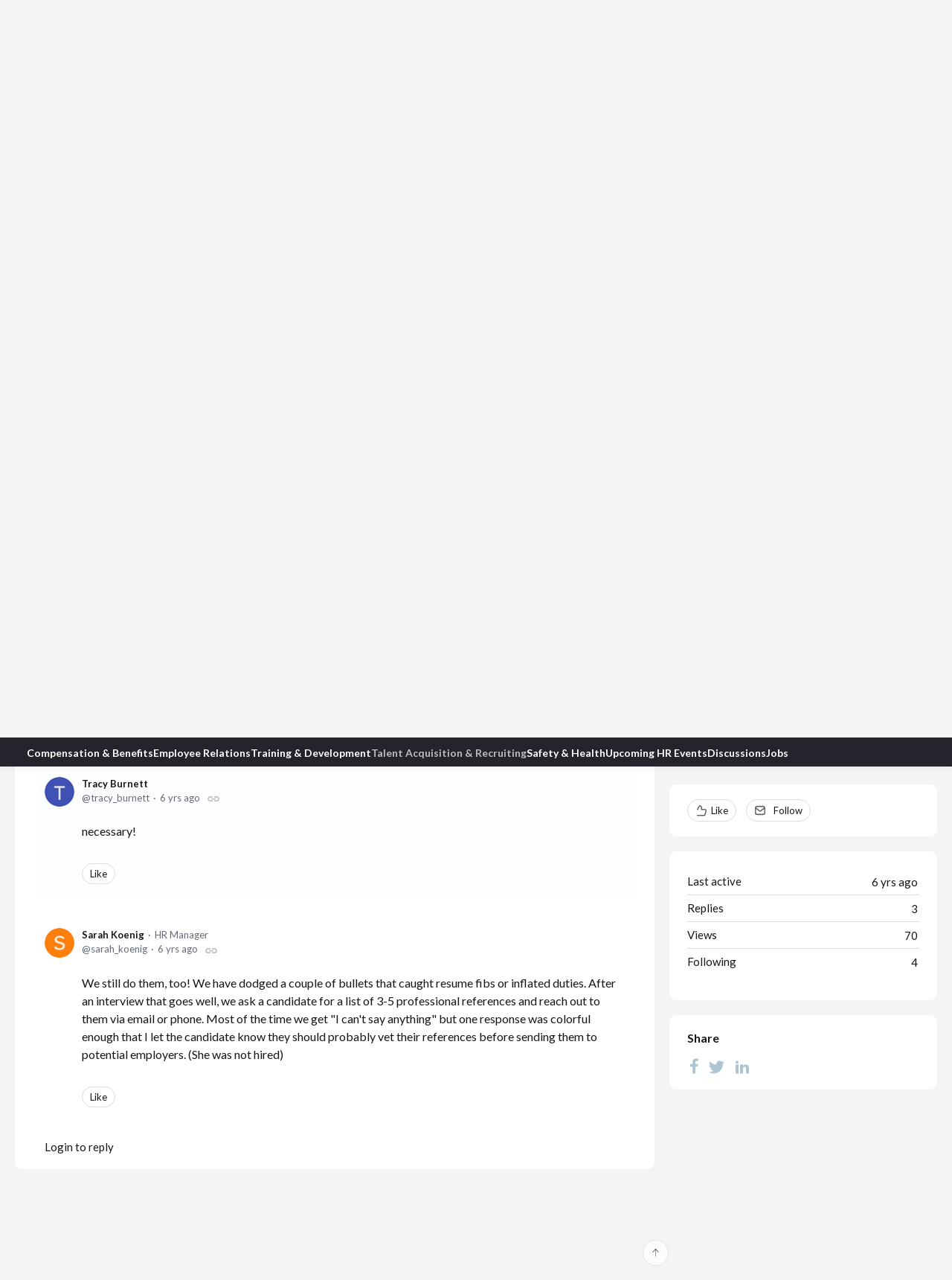

--- FILE ---
content_type: text/html;charset=UTF-8
request_url: https://hrnet.forumbee.com/t/q5sprn/reference-checks-necessary-or-obsolete?r=k90t53
body_size: 6844
content:
<!DOCTYPE html>
<html lang="en" id="angularRootApp" ng-app='angularRootApp' class="prod " ng-non-bindable>
  <head>
  <title>Reference Checks - Necessary or obsolete? - Talent Acquisition &amp; Recruiting - HR Net</title>
      <meta name="description" content="What are your best practices around reference checks? Do you find they are necessary and or helpful for PT and FT non-exempt associates?">
      <meta property="og:type" content="article" />
    <meta property="og:title" content="Reference Checks - Necessary or obsolete?" />
    <meta property="og:description" content="What are your best practices around reference checks? Do you find they are necessary and or helpful for PT and FT non-exempt associates?" />
    <meta property="og:site_name" content="HR Net" />
    <meta property="og:url" content="https://hrnet.forumbee.com/t/q5sprn/reference-checks-necessary-or-obsolete" />
    <meta property="article:published_time" content="2019-04-29T20:24:46.420Z" />
    <link rel="canonical" href="https://hrnet.forumbee.com/t/q5sprn/reference-checks-necessary-or-obsolete" />
    <script type="text/template" class="comp-58c652b1-m0"></script><link rel=preconnect href=https://fonts.googleapis.com>
<link rel=preconnect href=https://fonts.gstatic.com crossorigin>
<link href="https://fonts.googleapis.com/css2?family=Commissioner:wght@100..900&display=swap" rel=stylesheet><script type="text/template" class="comp-58c652b1-m1"></script><meta name="viewport" id="viewport" content="width=device-width,minimum-scale=1,maximum-scale=10,initial-scale=1" />
    <meta name="apple-mobile-web-app-capable" content="yes" />
    <meta name="mobile-web-app-capable" content="yes" />
    <link rel="stylesheet" type="text/css" href="/content/csx/cu5smltnvt7h6sjg3lsbs7buo6khxc2f.css?0110897" />
<link class="theme" rel="stylesheet" href="/content/csx/themes/g/fsv6kbrp3lgywt3wmvre3qoewza7buk7.css?0110897" />
<link class="theme" rel="stylesheet" href="/content/csx/themes/g/ddhutn3joftlgrueochg5be5hy4q6nkz.css?0110897" />
<link rel="stylesheet" type="text/css" href="/css/s/s.css?0110897,18519070" />
    <link rel="stylesheet" type="text/css" href="/css/f/f.css?res=-932682566" />
    </head>

  <body id="top" class=" view-topic view-category-type-discussion view-category-recruiting-issues   -themed   -state-0 ">
    <a id="keyboardHome" href="#main-content">Skip to main content</a>

    <div class="site-layout -cfa -theme thm-air thm-icons thm-icons-pri">
            <div class="site-nav  -above ">

    <div class="b-layout site-nav__layout">
        <div class="site-nav__inner -center">
              <script type="text/template" class="comp-6e1bce5f-m0"></script><div class="site-brand">
  <h1 class="site-brand__title-wrap"><a class="site-brand__title" aria-current="page" href="/">HR Net</a></h1>
</div><script type="text/template" class="comp-6e1bce5f-m1"></script></div>

          <div class="site-nav__inner -right nav-right">
            <noscript>
      <div class="nav-action-wrap">
        <button type="button" class="nojs nav-action"><a href="http://community.forumbee.com/t/18hzyj/enabling-browser-cookies">How to enable Javascript</a></button>
        <span class="separator"></span>
      </div>
    </noscript>

    <div fb-bindable site-search-btn pair-id="nav" class="nav-action-wrap site-nav-search ">
          <button type="button" aria-label="Search" class="nav-action btn-icon btn-search-toggle toolhelp -toolhelp-below" data-tip="Search" ng-click="siteSearchBtnCtrl.click($event)"></button>
        </div>

        <div class="search__wrap -navbar ">
          <site-search fb-bindable site-search-toggle pair-id="nav" ns="-navbar" search-label="Search" users-limit="0"events-limit="0"></site-search>
        </div>
      <div class="nav-action-wrap signup-container">
      <a role="button" class="nav-action nav-lnk nav-btn-signup" href="/signup?forward=%2Ft%2Fq5sprn%2Freference-checks-necessary-or-obsolete%3Fr%3Dk90t53">Sign Up</a>
    </div>
  <div class="nav-action-wrap login-container">
  <a role="button" class="nav-action nav-lnk nav-btn-login" href="/login?forward=%2Ft%2Fq5sprn%2Freference-checks-necessary-or-obsolete%3Fr%3Dk90t53">Login</a>
</div>

<div class="nav-action-wrap nav-sandwich -right btn-home-wrap -themed">
      <button type="button" class="nav-action btn-icon btn-home -site-nav" data-panel="sw-dialog-home" aria-label="Main menu" aria-expanded="false" aria-controls="aySandwichDialog" ></button>
    </div>
  </div>


        </div>
    </div>
  <script type="text/template" class="comp-789af403-m0"></script><div class="cgnav__outer">
  <div class="b-layout"> 
    <div class="cgnav__inner">
      <ul class="cgnav__listlevel1">

        
        
        
        
        
        
        <li class="cgnav__listitemlevel1">
          <a href="/category/compensation-benefits" class="cgnav__lnk -no-underline -compensation-benefits -category ">Compensation & Benefits</a>
        </li>
        
        
        
        
        <li class="cgnav__listitemlevel1">
          <a href="/category/employee-relations" class="cgnav__lnk -no-underline -employee-relations -category ">Employee Relations</a>
        </li>
        
        
        
        
        <li class="cgnav__listitemlevel1">
          <a href="/category/training-and-development" class="cgnav__lnk -no-underline -training-and-development -category ">Training & Development</a>
        </li>
        
        
        
        
        <li class="cgnav__listitemlevel1">
          <a href="/category/recruiting-issues" class="cgnav__lnk -no-underline -recruiting-issues -category -current">Talent Acquisition & Recruiting</a>
        </li>
        
        
        
        
        <li class="cgnav__listitemlevel1">
          <a href="/category/safety-and-health" class="cgnav__lnk -no-underline -safety-and-health -category ">Safety & Health</a>
        </li>
        
        
        
        
        <li class="cgnav__listitemlevel1">
          <a href="/category/upcoming-hr-events" class="cgnav__lnk -no-underline -upcoming-hr-events -category ">Upcoming HR Events</a>
        </li>
        
        
        
        
        <li class="cgnav__listitemlevel1">
          <a href="/category/discussions" class="cgnav__lnk -no-underline -discussions -category ">Discussions</a>
        </li>
        
        
        
        
        <li class="cgnav__listitemlevel1">
          <a href="/category/jobs" class="cgnav__lnk -no-underline -jobs -category ">Jobs</a>
        </li>
        
      </ul>
    </div>
  </div>
</div><script type="text/template" class="comp-789af403-m1"></script><header class="site-top">
            <div class="site-header">

    </div>
</header>

          <div class="site-msg">
              <div class="b-layout">
                <div class="site-msg__inner">
                  <div class="statusmsg" style="display:none;"><!-- --></div>
</div>
              </div>
            </div>
          <div class="site-breadcrumb">
    <div class="b-layout">
      <div class="site-breadcrumb__inner">
        <ul class="site-breadcrumb__path">
            <li class="site-breadcrumb__link -back">
              <a tabindex="-1" class="btn-icon" href="/category/recruiting-issues"></a>
            </li>
            <li class="site-breadcrumb__link -home ">
              <a href="/">Home</a>
            </li>
            <li class="site-breadcrumb__link -category -back-item">
                    <a  href="&#x2F;category&#x2F;recruiting-issues">Talent&#x20;Acquisition&#x20;&amp;&#x20;Recruiting</a>
                  </li>
                </ul>
          </div>
    </div>
  </div>
<div role="main" id="main-content" class="site-main -topic">
        <div class="b-layout">
          <div class="site-main__inner">
            <div class="content-layout">
                  <div class="content-border -topic">
                      <div class="content-main">
        <div class="content-main__inner">
          <div id="q5sprn" class="topic post-user-label -r0" data-id="q5sprn" data-channel="//hrnet.forumbee.com/0/q5sprn" >
                <div class="topic__main">
    <h1 class="topic__title">Reference&#x20;Checks&#x20;-&#x20;Necessary&#x20;or&#x20;obsolete?</h1>

      <div class="topic-meta-wrap">
    <div class="topic-meta__avatar">
          <button tabindex="-1" type="button" ng-non-bindable  class="avatar-label -r0 -topic-inline avatar40 avatar -j -jm -size-40 focus-save" aria-hidden="true" data-tip="Jenifer&#x20;Marchio" data-href="https://hrnet.forumbee.com/profile/h4lnj5"><img class="img_av" src="https://s3-us-west-2.amazonaws.com/media.forumbee.com/av/default/j_120@2x.png" width="40" height="40" aria-hidden="true" alt="Jenifer&#x20;Marchio"></button></div>
      <ul class="topic-meta " role="presentation">

        <li class="topic-meta__item">
              <button type="button" class="btn-lnk-inline topic-meta__profile-link hover-card btn-lnk-inline focus-save"
                data-href="/profile/h4lnj5">Jenifer&#x20;Marchio</button>
            </li>

            <li class="topic-meta__item -br topic-meta__profile-tagline"></li>
              <li class="topic-meta__item topic-meta__handle at-handle">Jenifer_Marchio</li>
            <li class="topic-meta__item topic-meta__said-on -sep"><span class="said_on__label"></span><span class=" said_on infotip screenonly" data-tip="@[1556569486420]" data-tip-html="<span class='infodate__created'>$0</span>"
              data-fmt="MMM d, yyyy · h:mm a" data-tip-class="infodate">6 yrs ago</span><span class="value printonly localtime" data-utc="1556569486420"></span>
  </li>

          <li class="topic-meta__item topic-meta__count-wrap -sep -replies"><a class="thm-lnk topic-meta__count -replies" href="/t/q5sprn/reference-checks-necessary-or-obsolete#replies">3<span class="topic-meta__count-label -replies">replies</span></a></li>
        <li class="topic-meta__item -sep topic-meta__last-reply-link-wrap"><button type="button" class="topic-meta__last-reply-link hover-card btn-lnk-inline focus-save" data-href="/profile/y7jsbr" href="/t/q5sprn/reference-checks-necessary-or-obsolete?r=180bcg#180bcg"><span class="topic-meta__last-user-name">Sarah&#x20;Koenig</span><span class="said_on__label"></span><span class="topic-meta__last-said-on said_on infotip screenonly" data-tip="@[1560522211693]" data-tip-html="<span class='infodate__created'>$0</span>"
              data-fmt="MMM d, yyyy · h:mm a" data-tip-class="infodate">6 yrs ago</span><span class="value printonly localtime" data-utc="1560522211693"></span>
  </button></li>
        <li class="topic-meta__item topic-meta__flag-wrap"><span class="topic-meta__flag "></span></li>

        </ul>
    </div>
<div class="cfa topic__text formatted"><p> What are your best practices around reference checks? Do you find they are necessary and or helpful for PT and FT non-exempt associates?&nbsp; </p></div>
          <div class="topic__actions posting__actions">
  <button type="button" class="nav-action btn-lnk -border btn-like -default" data-action="/topic/like/q5sprn">Like</button>
  <button type="button" tabindex="0" class="nav-action btn-lnk -border btn-follow -default toolhelp" data-tip="Follow&#x20;this&#x20;topic&#x20;to&#x20;receive&#x20;email&#x20;updates" data-action="/topic/follow/q5sprn">Follow</button>
    </div>
</div>
</div>
            <div class="replies__wrap "
    
    data-max-time="1560522211693"
    data-sort="oldest"
    data-nested="true"
    data-limit="25"
    data-pg="1"
    data-pg-last="1"
    data-base="/topic/replies/q5sprn"
    data-removed="false">

    <div id="replies" class="replies__nav ">

  <div class="replies__nav-left">

    <div class="replies__count">
        <h2><span class="replies__count-value">3</span> <span class="replies__count-label">replies</span></h2>
      </div>
      </div>

  <div class="replies__nav-right">
    <div class="select-menu">
      <button type="button" class="select-btn btn-lnk -border -replies-sort -arrow" aria-expanded="false" aria-controls="replySortMenu">
        Oldest first</button>
      <div  tabindex="-1" id="replySortMenu" class="select-panel -replies-sort" data-focus-restore="prev" data-base="/topic/replies/q5sprn">
      <ul>
        <li><button type="button" class="select-option btn-lnk" data-sort="oldest" >Oldest first</button></li>
        <li><button type="button" class="select-option btn-lnk" data-sort="newest" >Newest first</button></li>
        <li><button type="button" class="select-option btn-lnk" data-sort="active" >Active threads</button></li>
        <li><button type="button" class="select-option btn-lnk" data-sort="likes"  >Popular</button></li>
      </ul>
      </div>
    </div>

    </div>
</div>

<form ng-non-bindable id="replyTop"  class="reply-form -add-inline" data-hold="false">
            <span class="avatar-label -r0 avatar40 avatar" ng-non-bindable="" ><img class="img_av" src="/content/themes/images/avatar120_2x.png" width="40" height="40" alt="null"></span><div class="reply__detail">
              <div class="reply__prompt-login">
                <a href="/login?forward=%2Ft%2Fq5sprn%2Freference-checks-necessary-or-obsolete%3Fr%3Dk90t53" class="thm-lnk " rel="nofollow">Login to reply</a>
              </div>
            </div>
          </form>

        <ul pg="1" class="replies__pg " data-pg="1"  >
          <li id="80s5j5" class="topic-reply -lev0" data-id="80s5j5" data-level="0" data-parent-id="q5sprn">

  <div class="topic-reply__inner">

    <div class="topic-reply__avatar">
        <button tabindex="-1" type="button" ng-non-bindable  class="  avatar40 avatar -r -rt -size-40 focus-save" aria-hidden="true" data-tip="Robin&#x20;Throckmorton" data-href="https://hrnet.forumbee.com/profile/x1y672"><img src="https://graph.facebook.com/v2.8/10207497973744106/picture?width=80&height=80" width="40" height="40" aria-hidden="true" alt="Robin&#x20;Throckmorton"></button></div>
    <div class="topic-reply__detail">

  <div class="topic-reply-meta-wrap">

      <ul class="topic-reply-meta ">

        <li class="topic-reply-meta__item"><button type="button" class="topic-reply-meta__profile-link hover-card btn-lnk-inline focus-save" data-href="/profile/x1y672">Robin&#x20;Throckmorton</button></li>

        <li class="topic-reply-meta__item -br topic-reply-meta__profile-tagline"></li>
          <li class="topic-reply-meta__item topic-reply-meta__handle at-handle">Robin_Throckmorton</li>

        <li class="topic-reply-meta__item topic-reply-meta__said-on -sep"><span class="said_on__label"></span><span class=" said_on infotip screenonly" data-tip="@[1556835572853]" data-tip-html="<span class='infodate__created'>$0</span>"
              data-fmt="MMM d, yyyy · h:mm a" data-tip-class="infodate">6 yrs ago</span><span class="value printonly localtime" data-utc="1556835572853"></span>
  </li>

        <li class="topic-reply-meta__item topic-reply-meta__permalink-wrap"><span class="topic-reply-meta__permalink infotip" data-clipboard-text="https:&#x2F;&#x2F;hrnet.forumbee.com/t/q5sprn?r=80s5j5" data-tip="Copy&#x20;link&#x20;to&#x20;this&#x20;reply" ></span></li>
        <li class="topic-reply-meta__item topic-reply-meta__flag-wrap"><span class="topic-reply-meta__flag ">Reported - view</span></li>
          </ul>
    </div>
<div ng-non-bindable="" class="topic-reply__content ">
    <div class="topic-reply__text formatted">
      <p> Jenifer - I'd say yes!&nbsp; We absolutely recommend doing reference checks.&nbsp; I don't recommend contacting HR though (I say that quietly as an HR practitioner).&nbsp; When we do reference checks, we ask many behavior based questions on key issues. For example, if you need to know how they'll handle conflict situations, ask "tell me about a time when this individual had to deal with a conflict and how did it go?" And, pay attention not just to the answer but the non-verbals.&nbsp;&nbsp; </p> 
<p> Whether it is full-time or part-time or exempt or non-exempt, we'd highly recommend you do them for both.&nbsp;&nbsp; </p> 
<p> If you'd like to talk further, just reach out to me (<a rev="auto" rel="nofollow noopener noreferrer" href="mailto:Robin@strategicHRinc.com">Robin@strategicHRinc.com</a>) </p></div>
    <div class="reply-media-wrap">
      <div class="reply__actions posting__actions -lev0"  >

    <span class="btn-reply-like__wrap">
        <button type="button" class="nav-action btn-lnk -border btn-reply-like "
              data-action="/reply/like/80s5j5">Like</button>
      </span>
      </div>
</div>
  </div>
</div>
</div>


  </li>

<li id="k90t53" class="topic-reply -lev0" data-id="k90t53" data-level="0" data-parent-id="q5sprn">

  <div class="topic-reply__inner">

    <div class="topic-reply__avatar">
        <button tabindex="-1" type="button" ng-non-bindable  class="  avatar40 avatar -t -tb -size-40 focus-save" aria-hidden="true" data-tip="Tracy&#x20;Burnett" data-href="https://hrnet.forumbee.com/profile/k9j574"><img class="img_av" src="https://s3-us-west-2.amazonaws.com/media.forumbee.com/av/default/t_120@2x.png" width="40" height="40" aria-hidden="true" alt="Tracy&#x20;Burnett"></button></div>
    <div class="topic-reply__detail">

  <div class="topic-reply-meta-wrap">

      <ul class="topic-reply-meta ">

        <li class="topic-reply-meta__item"><button type="button" class="topic-reply-meta__profile-link hover-card btn-lnk-inline focus-save" data-href="/profile/k9j574">Tracy&#x20;Burnett</button></li>

        <li class="topic-reply-meta__item -br topic-reply-meta__profile-tagline"></li>
          <li class="topic-reply-meta__item topic-reply-meta__handle at-handle">Tracy_Burnett</li>

        <li class="topic-reply-meta__item topic-reply-meta__said-on -sep"><span class="said_on__label"></span><span class=" said_on infotip screenonly" data-tip="@[1559237016310]" data-tip-html="<span class='infodate__created'>$0</span>"
              data-fmt="MMM d, yyyy · h:mm a" data-tip-class="infodate">6 yrs ago</span><span class="value printonly localtime" data-utc="1559237016310"></span>
  </li>

        <li class="topic-reply-meta__item topic-reply-meta__permalink-wrap"><span class="topic-reply-meta__permalink infotip" data-clipboard-text="https:&#x2F;&#x2F;hrnet.forumbee.com/t/q5sprn?r=k90t53" data-tip="Copy&#x20;link&#x20;to&#x20;this&#x20;reply" ></span></li>
        <li class="topic-reply-meta__item topic-reply-meta__flag-wrap"><span class="topic-reply-meta__flag ">Reported - view</span></li>
          </ul>
    </div>
<div ng-non-bindable="" class="topic-reply__content ">
    <div class="topic-reply__text formatted">
      <p> necessary! </p></div>
    <div class="reply-media-wrap">
      <div class="reply__actions posting__actions -lev0"  >

    <span class="btn-reply-like__wrap">
        <button type="button" class="nav-action btn-lnk -border btn-reply-like "
              data-action="/reply/like/k90t53">Like</button>
      </span>
      </div>
</div>
  </div>
</div>
</div>


  </li>

<li id="180bcg" class="topic-reply -lev0" data-id="180bcg" data-level="0" data-parent-id="q5sprn">

  <div class="topic-reply__inner">

    <div class="topic-reply__avatar">
        <button tabindex="-1" type="button" ng-non-bindable  class="  avatar40 avatar -s -sk -size-40 focus-save" aria-hidden="true" data-tip="Sarah&#x20;Koenig" data-href="https://hrnet.forumbee.com/profile/y7jsbr"><img class="img_av" src="https://s3-us-west-2.amazonaws.com/media.forumbee.com/av/default/s_120@2x.png" width="40" height="40" aria-hidden="true" alt="Sarah&#x20;Koenig"></button></div>
    <div class="topic-reply__detail">

  <div class="topic-reply-meta-wrap">

      <ul class="topic-reply-meta ">

        <li class="topic-reply-meta__item"><button type="button" class="topic-reply-meta__profile-link hover-card btn-lnk-inline focus-save" data-href="/profile/y7jsbr">Sarah&#x20;Koenig</button></li>

        <li class="topic-reply-meta__item -br -sep topic-reply-meta__profile-tagline">HR&#x20;Manager</li>
          <li class="topic-reply-meta__item topic-reply-meta__handle at-handle">Sarah_Koenig</li>

        <li class="topic-reply-meta__item topic-reply-meta__said-on -sep"><span class="said_on__label"></span><span class=" said_on infotip screenonly" data-tip="@[1560522211693]" data-tip-html="<span class='infodate__created'>$0</span>"
              data-fmt="MMM d, yyyy · h:mm a" data-tip-class="infodate">6 yrs ago</span><span class="value printonly localtime" data-utc="1560522211693"></span>
  </li>

        <li class="topic-reply-meta__item topic-reply-meta__permalink-wrap"><span class="topic-reply-meta__permalink infotip" data-clipboard-text="https:&#x2F;&#x2F;hrnet.forumbee.com/t/q5sprn?r=180bcg" data-tip="Copy&#x20;link&#x20;to&#x20;this&#x20;reply" ></span></li>
        <li class="topic-reply-meta__item topic-reply-meta__flag-wrap"><span class="topic-reply-meta__flag ">Reported - view</span></li>
          </ul>
    </div>
<div ng-non-bindable="" class="topic-reply__content ">
    <div class="topic-reply__text formatted">
      <p> We still do them, too! We have dodged a couple of bullets that caught resume fibs or inflated duties. After an interview that goes well, we ask a candidate for a list of 3-5 professional references and reach out to them via email or phone. Most of the time we get "I can't say anything" but one response was colorful enough that I let the candidate know they should probably vet their references before sending them to potential employers. (She was not hired) </p></div>
    <div class="reply-media-wrap">
      <div class="reply__actions posting__actions -lev0"  >

    <span class="btn-reply-like__wrap">
        <button type="button" class="nav-action btn-lnk -border btn-reply-like "
              data-action="/reply/like/180bcg">Like</button>
      </span>
      </div>
</div>
  </div>
</div>
</div>


  </li>

</ul>
      </div>
<div class="replies__footer">

<div class="topic-answer ">

      <a href="/login?forward=%2Ft%2Fq5sprn%2Freference-checks-necessary-or-obsolete%3Fr%3Dk90t53" class="btn-topic-reply reply-btn" rel="nofollow">Login to reply</a>
        </div>

  </div>
</div>
      </div>
    </div>
                    </div>
              <section class="content-aside ">
    <div class="content-aside__inner">

      <h2 class="visuallyhidden content-aside-title">Content aside</h2>
      <div class="panel panel-topic-actions">
      <button type="button" class="nav-action btn-lnk -border btn-like -default" data-action="/topic/like/q5sprn">Like</button>
  <button type="button" tabindex="0" class="nav-action btn-lnk -border btn-follow -default toolhelp" data-tip="Follow&#x20;this&#x20;topic&#x20;to&#x20;receive&#x20;email&#x20;updates" data-action="/topic/follow/q5sprn">Follow</button>
    </div>
  <div class="panel panel-stats">
    <ul class="panel__body" aria-labelledby="panelTitleTopicStats">
        <li class="-divider infotip" data-tip="@[1560522212007]" data-tip-class="infodate">
      <span class="panel__value screenonly">6 yrs ago</span><span class="panel__value printonly localtime" data-utc="1560522212007"></span><span class="panel__label">Last active</span>
    </li>
  <li class="-divider"><span class="panel__value replyCount">3</span><span class="panel__label">Replies</span>
            </li>
        <li class="-divider">
          <span class="panel__value">70</span><span class="panel__label">Views</span>
        </li>

        <li id="followingItem" class="-divider ">
    <span class="panel__value">4</span>
    <span class="panel__label">Following</span>
    <div class="panel-stats__following-list label">
      </div>
  </li>
</ul>
    </div>
<div class="panel panel-share">
      <h3 id="panelTitleTopicShare" class="panel__title ">Share</h3>
    <ul class="panel__body topic__share" aria-labelledby="panelTitleTopicShare">
          <li>
            <a class="facebook"   target="_blank" aria-label="Facebook" href="https://facebook.com/sharer/sharer.php?u=https://hrnet.forumbee.com/t/q5sprn/reference-checks-necessary-or-obsolete"></a>
          </li>
          <li>
            <a class="twitter"    target="_blank" aria-label="Twitter"  href="https://twitter.com/intent/tweet?text=Reference&#x20;Checks&#x20;-&#x20;Necessary&#x20;or&#x20;obsolete?&url=https://hrnet.forumbee.com/t/q5sprn/reference-checks-necessary-or-obsolete"></a>
          </li>
          <li>
            <a class="linkedin"   target="_blank" aria-label="LinkedIn" href="https://www.linkedin.com/shareArticle?mini=true&url=https://hrnet.forumbee.com/t/q5sprn/reference-checks-necessary-or-obsolete&title=Reference&#x20;Checks&#x20;-&#x20;Necessary&#x20;or&#x20;obsolete?"></a>
          </li>
        </ul>
      </div>
  </div>
  </section>
</div>
        </div>
      </div>
    <div class="site-main-footer -reply-add ">
  <div class="site-main-footer__scroll">

    <div class="b-layout">
      <div class="site-main-footer__inner -reply-add">
        <div class="reply-add-layout">
          <div class="reply-form__login">
                    <a href="/login?forward=%2Ft%2Fq5sprn%2Freference-checks-necessary-or-obsolete%3Fr%3Dk90t53" class="thm-lnk btn-primary" rel="nofollow">Login to reply</a>
                  </div>
                <div class="mention-container shadow">
  <div class="mention-overlay  drag">

    <div class="search-input-wrap">
      <input class="search-input input"
             spellcheck="false" autocomplete="off" autocorrect="off" autocapitalize="off" >
      <span class="search-input-cancel">cancel</span>
    </div>

    <div class="search-panel-instruction">
      Mention someone by typing their name
    </div>
    <div class="search-panel-no-match">
      No matching users
    </div>
    <ul class="search-panel">
    </ul>
  </div>
</div>


</div>
        <div class="reply-add-aside"></div>
      </div>
    </div>
  </div>

  <div class="site-main-footer__expander" title="Pop down"></div>

</div>
</div>
        <footer class="site-footer">
    <div class="b-layout">
      <a tabindex="-1" class="site-footer__powered" href="https://forumbee.com?go">Powered by Forumbee</a>
          </div>
  </footer>
<div tabindex="-1" data-focus-restore=".btn-home.-site-nav" id="aySandwichDialog" class="sw-dialog -right -themed ">

  <div class="sw-dialog__inner ">

    <div role="tablist" class="sw-bar  tab-key-root">

      <div tabindex="0" class="visuallyhidden" aria-hidden="true" data-tab-prev=".btn-home.-site-nav"></div>
      <div class="nav-action-wrap home-container">
          <button role="tab" aria-controls="swPanel1" aria-selected="false" aria-label="Main menu" type="button" class="btn-icon sw-btn-home -sandwich -outline-inside"></button>
          <div id="swPanel1" tabindex="-1" data-focus-restore=".btn-home.-sandwich" class="sw-bar__inner -right -home -outline-inside">

            <div class="panel panel-categories -sand" >
      <h3 id="panelTitleCategories-sand" class="panel__title "><a class="panel-categories__title" href="/">Home</a></h3>
    <div class="panel__body">
          <ul class=" -level1" aria-labelledby="panelTitleCategories-sand">

            <li class="panel-categories__item -key-y676x -link-compensation-benefits -type-discussion">

    <a class="panel-categories__label -node -level1 -key-y676x"
             href="&#x2F;category&#x2F;compensation-benefits" >
            <span class="label">Compensation&#x20;&amp;&#x20;Benefits</span>
          </a>

        </li>
<li class="panel-categories__item -key-k8766 -link-employee-relations -type-discussion">

    <a class="panel-categories__label -node -level1 -key-k8766"
             href="&#x2F;category&#x2F;employee-relations" >
            <span class="label">Employee&#x20;Relations</span>
          </a>

        </li>
<li class="panel-categories__item -key-x076m -link-training-and-development -type-discussion">

    <a class="panel-categories__label -node -level1 -key-x076m"
             href="&#x2F;category&#x2F;training-and-development" >
            <span class="label">Training&#x20;&amp;&#x20;Development</span>
          </a>

        </li>
<li class="panel-categories__item -key-817ab -link-recruiting-issues -type-discussion">

    <a class="panel-categories__label -node -level1 -key-817ab"
             href="&#x2F;category&#x2F;recruiting-issues" >
            <span class="label">Talent&#x20;Acquisition&#x20;&amp;&#x20;Recruiting</span>
          </a>

        </li>
<li class="panel-categories__item -key-8176t -link-safety-and-health -type-discussion">

    <a class="panel-categories__label -node -level1 -key-8176t"
             href="&#x2F;category&#x2F;safety-and-health" >
            <span class="label">Safety&#x20;&amp;&#x20;Health</span>
          </a>

        </li>
<li class="panel-categories__item -key-377mq -link-upcoming-hr-events -type-discussion">

    <a class="panel-categories__label -node -level1 -key-377mq"
             href="&#x2F;category&#x2F;upcoming-hr-events" >
            <span class="label">Upcoming&#x20;HR&#x20;Events</span>
          </a>

        </li>
<li class="panel-categories__item -key-3778c -link-discussions -type-discussion">

    <a class="panel-categories__label -node -level1 -key-3778c"
             href="&#x2F;category&#x2F;discussions" >
            <span class="label">Discussions</span>
          </a>

        </li>
<li class="panel-categories__item -key-6276z -link-jobs -type-discussion">

    <a class="panel-categories__label -node -level1 -key-6276z"
             href="&#x2F;category&#x2F;jobs" >
            <span class="label">Jobs</span>
          </a>

        </li>
</ul>

          <a class="thm-lnk panel-categories__view-all" href="/topics">View all topics</a>
          </div>
      </div>
  </div>
        </div>
      <button role="tab" type="button" class="nav-action btn-icon sw-btn-close -sandwich focus-restore" aria-label="Close menu" data-focus-restore=".btn-home.-site-nav"></button>
        <div tabindex="0" class="visuallyhidden" aria-hidden="true" data-tab-next=".btn-home.-site-nav"></div>
      </div>
  </div>
</div>

<div id="tooltip">
  <div class="tooltip_container">
    <div class="tooltip_heading"> </div>
    <div class="tooltip_body"> </div>
  </div>
  <div class="tooltip_foot"> </div>
  <div class="cf"></div>
</div>

<div id="toolhelp">
  <div class="toolhelp_body"> </div>
  <div class="tooltip-pointer"></div>
</div>

<div id="infotip">
  <div class="infotip_body"> </div>
</div>
<div id="modalOverlay"></div>
  <script >pagestate={};pagestate.version='0110897';pagestate.root='https://hrnet.forumbee.com';pagestate.ckeditor='ckeditor_4.20.1';pagestate.style='1';pagestate.memberSearch=false;pagestate.lang='en';pagestate.tz='';pagestate.css='/css/s/s.css?0110897,18519070';pagestate.base='';;</script>
      <script type="text/javascript" src="/content/jsx/o3x3srvgz5pwf5md4pkbtjnrvn7p2fyh.js?0110897" ></script>
<script type="text/javascript" src="/content/jsx/wmyr6nmos74cau7hh5nm6e26pcdzditu.js?0110897" ></script>
<script type="text/javascript" src="/content/fw/vue.min.js"></script>
        <script type="text/javascript" src="/content/jsx/m457kbr2tobsi5fm5jyzzlo3sqclnabu.js?0110897" ></script>
<script type="text/javascript" src="/content/jsx/www24gkvb2jwpnieidopmzlsldmyk7o4.js?0110897" ></script>
<script type="text/javascript" src="/content/jsx/wlyjwvs5tejgc46ygtmzw6qqa2jzpkri.js?0110897" ></script>
<div id="fb-root"></div>
    <script src="/js/f/f.js?res=-869381781"></script><script >var tz=document.createElement('script');tz.src='/content/js/fw/tz/tz.js';document.write(tz.outerHTML);</script>
    </body>
</html>


--- FILE ---
content_type: text/html;charset=utf-8
request_url: https://hrnet.forumbee.com/poll
body_size: 333
content:
[{"path":"/poll/view","obj":{"topicKey":"q5sprn"},"result":{"status":1}},{"path":"/poll/replies","obj":{"topicKey":"q5sprn"},"result":{"status":-4}}]